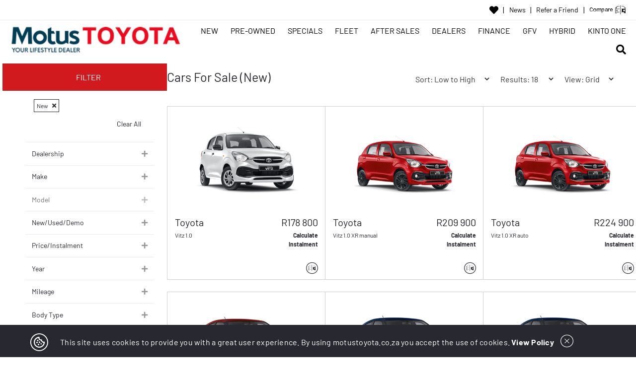

--- FILE ---
content_type: application/javascript; charset=UTF-8
request_url: https://motustoyota.co.za/common.e190a7e63ca6d46b230b.js
body_size: -697
content:
(window.webpackJsonp=window.webpackJsonp||[]).push([[1],{HoE3:function(e,n,t){"use strict";t.d(n,"a",(function(){return i}));var c=t("2WDa");function i(){return[Object(c.i)(":enter",[Object(c.h)({opacity:0}),Object(c.e)("400ms ease-in",Object(c.h)({opacity:1}))])]}}}]);

--- FILE ---
content_type: application/javascript
request_url: https://koi-3sjctw41as.marketingautomation.services/koi?rf=&hn=motustoyota.co.za&lg=en-US%40posix&sr=1280x720&cd=24&vr=2.4.1&se=1769113622514&ac=KOI-2VYE3X4SBXI46A&ts=1769113623&pt=NaN&pl=NaN&loc=https%3A%2F%2Fmotustoyota.co.za%2Fshop-cars-for-sale%2Fnew&tp=page&ti=Quality%20New%20Toyota%20Vehicles%20at%20Motus%20Toyota%20%7C%20Motus%20Toyota
body_size: -71
content:
window._ss.handleResponse({"isChatbotCapable":false,"trackingID":"202601|697288173c2f0e62bc2108ad","type":"page"});
